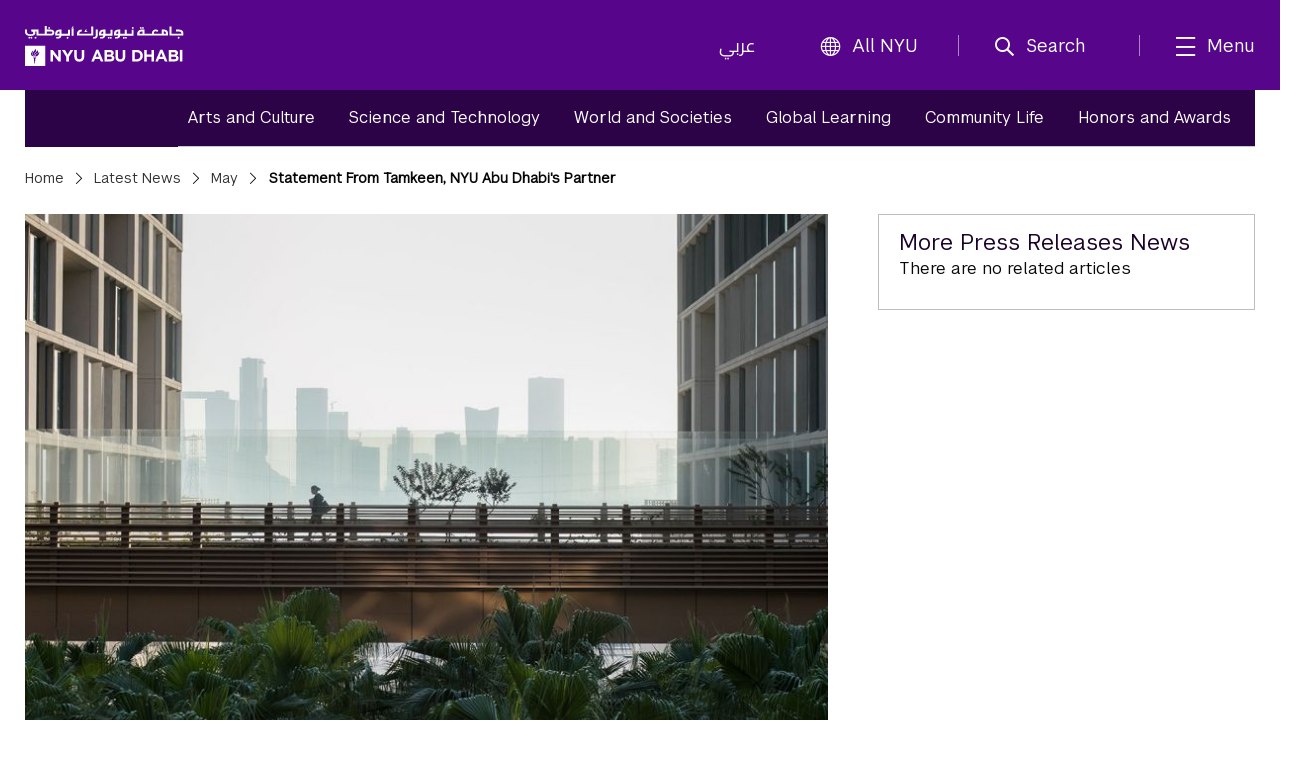

--- FILE ---
content_type: text/html;charset=utf-8
request_url: https://nyuad.nyu.edu/en/news/latest-news/press-releases/2014/may/statement-from-tamkeen-nyu-abu-dhabis-partner.html
body_size: 9800
content:

<!doctype html>
<html lang="en" dir="ltr" prefix="og: http://ogp.me/ns#">
    <head>
        	
	
	
	<meta charset="UTF-8"/>

	<meta http-equiv="X-UA-Compatible" content="IE=edge"/>
	<meta name="author" content="NYU Abu Dhabi"/>
	<meta name="robots" content="noodp"/>
	
	<meta name="theme-color" content="#3d0462"/>
	<meta name="msapplication-navbutton-color" content="#3d0462"/>
	<meta name="viewport" content="width=device-width, initial-scale=1, maximum-scale=2.0,user-scalable=yes"/>
	
	<meta name="google-site-verification" content="jj34qKKOOCMxYoaFfztIURnd3wQ5gsaQzNMwaMSvT8k"/>
	
	
	
		<title>
			Statement From Tamkeen, NYU Abu Dhabi&#39;s Partner - 
			NYU Abu Dhabi
			
		</title>
	

	
	
	
	
	
	
	<meta name="description"/>
	
	<meta property="product-image" content="https://nyuad.nyu.edu/en/news/latest-news/press-releases/2014/may/statement-from-tamkeen-nyu-abu-dhabis-partner/_jcr_content/newsarticlecomp/image"/>
	
	<meta property="og:site_name" content="New York University Abu Dhabi"/>
	<meta property="og:title" content="Statement From Tamkeen, NYU Abu Dhabi&#39;s Partner"/>
	<meta property="og:type" content="article"/>
	<meta property="og:url" content="https://nyuad.nyu.edu/en/news/latest-news/press-releases/2014/may/statement-from-tamkeen-nyu-abu-dhabis-partner.html"/>
	
	<meta property="og:image" content="https://nyuad.nyu.edu/en/news/latest-news/press-releases/2014/may/statement-from-tamkeen-nyu-abu-dhabis-partner/_jcr_content/newsarticlecomp/image.img.jpg"/>
	
	

	<meta name="twitter:card" content="summary_large_image"/>
	<meta name="twitter:site" content="@nyuad"/>
	<meta name="twitter:title" content="Statement From Tamkeen, NYU Abu Dhabi&#39;s Partner"/>
	
	<meta name="twitter:image" content="https://nyuad.nyu.edu/en/news/latest-news/press-releases/2014/may/statement-from-tamkeen-nyu-abu-dhabis-partner/_jcr_content/newsarticlecomp/image.img.jpg"/>
	
	
	<link rel="icon" type="image/ico" href="/apps/nyuad/docroot/img/favicon.ico"/> 
	<link rel="shortcut icon" type="image/ico" href="/apps/nyuad/docroot/img/favicon.ico"/>
	<link rel="apple-touch-icon" type="image/png" href="/apps/nyuad/docroot/img/apple-touch-icon.png"/>
	<link rel="stylesheet" href="https://cdn.jsdelivr.net/npm/bootstrap-icons@1.11.0/font/bootstrap-icons.css" crossorigin="anonymous"/>
	
	
		
			<!-- Global site tag (gtag.js) - Google Analytics -->
			<script async src="https://www.googletagmanager.com/gtag/js?id=UA-11955921-1"></script>
		
		
		<script>
		  window.dataLayer = window.dataLayer || [];
		  function gtag(){dataLayer.push(arguments);}
		  gtag('js', new Date());
		  gtag('config', 'UA-11955921-1');
		</script>
	
	

	<!-- Start head scripts -->
	
	<!-- End head scripts -->

	<!-- Facebook Pixel Code -->
	<script>
	!function(f,b,e,v,n,t,s)
	{if(f.fbq)return;n=f.fbq=function(){n.callMethod?
	n.callMethod.apply(n,arguments):n.queue.push(arguments)};
	if(!f._fbq)f._fbq=n;n.push=n;n.loaded=!0;n.version='2.0';
	n.queue=[];t=b.createElement(e);t.async=!0;
	t.src=v;s=b.getElementsByTagName(e)[0];
	s.parentNode.insertBefore(t,s)}(window,document,'script',
	'https://connect.facebook.net/en_US/fbevents.js');
	 fbq('init', '796391027408408'); 
	fbq('track', 'PageView');
	</script>
	<noscript>
	 <img height="1" width="1" src="https://www.facebook.com/tr?id=796391027408408&ev=PageView&noscript=1"/>
	</noscript>
	<!-- End Facebook Pixel Code -->
        










<script src="https://code.jquery.com/jquery-3.7.1.min.js" integrity="sha256-/JqT3SQfawRcv/BIHPThkBvs0OEvtFFmqPF/lYI/Cxo=" crossorigin="anonymous"></script>

    
<script src="/etc/clientlibs/nyuad/dependencies.min.js"></script>




    
<link rel="stylesheet" href="/etc/clientlibs/nyuad/main-v2.min.bc5bf8e60057fdc65ac855ceb1b9ab23.css" type="text/css">




 
    </head>
    <body class="en " data-wcm-mode="DISABLED">
    	<!-- Google Tag Manager (noscript) -->
		<noscript><iframe src="https://www.googletagmanager.com/ns.html?id=GTM-54CSM8H" height="0" width="0" style="display:none;visibility:hidden"></iframe></noscript>
		<!-- End Google Tag Manager (noscript) -->
        <!-- Google Tag Manager (noscript) -->
		<noscript><iframe src="https://www.googletagmanager.com/ns.html?id=GTM-536D9N5K" height="0" width="0" style="display:none;visibility:hidden"></iframe></noscript>
		<!-- End Google Tag Manager (noscript) -->

    	
<div class="skiplinks container">
	<div class="skipLink-inner skipLink-left">
		<a class="skip-link sr-only sr-only-focusable" href="#global-menu-toggle"> Skip To All NYU Navigation</a>
		<a class="skip-link sr-only sr-only-focusable" href="#mainContent"> Skip To Main Content</a>
		<span class="hint">To open and close this bar, use <i class="os"><span class="mac">option</span><span class="pc">alt</span></i>+<i>/</i></span></div>
</div>
<header class="sticky-top home" id="header">
	




<!-- noindex -->
<!-- googleoff: index -->
<div class="container header-container">
	<a class="nyuad-logo" href="/en/" alt="New York University Abu Dhabi Home">
		<img src="/apps/nyuad/docroot/icons/nyuad-logo-white.svg" alt="New York University Abu Dhabi Home"/>
	</a>
	<div class="topnav-outter">
		<ul class="topnav-list topnav-list-left">
			<li class="list-inline-item topnav-item lang">
				<a class="nav-link" href="/ar/">عربي</a>
			</li>
			<li class="list-inline-item topnav-item global">
				<a class="nav-link" id="global-menu-toggle" href="javascript:void(0)" onclick="globalNavObject.toggleNavigation();" role="button">
					<i class="bi bi-globe"></i>All NYU
				</a>
			</li>
		</ul>
		<ul class="topnav-list topnav-list-right">
			<li class="list-inline-item topnav-item search">
				<a class="nav-link nav-search" href="#" aria-label="search" aria-expanded="false" aria-controls="search-box" role="button">
					<i class="iconfont icon-search"></i><span class="nav-label">Search</span>
				</a>
				<div id="search-box" tabindex="-1" aria-hidden="true">
					<form class="search" action="/en/search.html" role="search" aria-label="Search NYU Abu Dhabi">
						<label class="visually-hidden">()search</label>
						<input type="hidden" name="_charset_" value="UTF-8"/>
						<input class="form-control" type="text" name="query" aria-label="Search" autocomplete="off" placeholder="Search"/>
						<button type="submit" aria-label="Site Search">
							<i class="iconfont icon-search"></i>
						</button>
					</form>
					<a class="nav-link close-searchbox" href="#" aria-label="Close Search">
						<span class="bi bi-x-lg"></span>
						<span class="nav-label">Close</span>
					</a>
				</div>
			</li>
			<li class="list-inline-item topnav-item menu-hamburger">
				<button class="nav-link nav-mega" aria-expanded="false" aria-controls="mega-pane" aria-label="mega menu">
					<i class="iconfont icon-list"></i><span class="nav-label">Menu</span>
				</button>
			</li>
		</ul>
	</div>
</div>





<div class="container-component" id="mega-pane" aria-hidden="true" aria-expanded="false">
	<div class="container mega-inner">
		<div class="mega-header"><span></span>
		<button class="nav-link close-mega" aria-label="Close Mega Menu"> 
			<span class="bi bi-x-lg"></span>
			<span class="nav-label">Close</span></button>
		</div>
		<div class="mega-main">
			<ul class="nav-bar main-nav-list">
				
					<li class="nav-item nav-item-primary ">
							
									
							<button class="nav-link" aria-expanded="false" aria-controls="menuitem-child-0">
								<span>Academics</span>
								<span class="bi bi-chevron-right"></span>
							</button>
							<div class="child-nav-wrapper" id="menuitem-child-0" aria-hidden="true">
								<button class="nav-link back">
									<span class="bi bi-chevron-left"></span><span>Back</span>
								</button>
								<div class="child-nav-inner">
									<div class="nav-intro">
										<h3 class="intro-title"><a class="nav-link" href="/en/academics.html">Academics</a></h3>
										<p class="intro-desc"> Prepare to succeed in a truly global world.</p>
									</div>
									
										<ul class="child-nav-list">
											
												<li class="nav-item nav-item-child"> 
													<a class="nav-link" href="/en/academics/undergraduate.html" aria-label="Academics subnav Undergraduate">Undergraduate</a>
												</li>
											
												<li class="nav-item nav-item-child"> 
													<a class="nav-link" href="/en/academics/graduate-and-phd.html" aria-label="Academics subnav Graduate and PhD">Graduate and PhD</a>
												</li>
											
												<li class="nav-item nav-item-child"> 
													<a class="nav-link" href="/en/academics/divisions.html" aria-label="Academics subnav Divisions and Programs">Divisions and Programs</a>
												</li>
											
												<li class="nav-item nav-item-child"> 
													<a class="nav-link" href="/en/academics/community-programs.html" aria-label="Academics subnav Community Programs">Community Programs</a>
												</li>
											
												<li class="nav-item nav-item-child"> 
													<a class="nav-link" href="/en/academics/executive-education.html" aria-label="Academics subnav Executive Education">Executive Education</a>
												</li>
											
												<li class="nav-item nav-item-child"> 
													
												</li>
											
										</ul>
									
								</div>
							</div>
						
						
					</li>
				
					<li class="nav-item nav-item-primary ">
							
									
							<button class="nav-link" aria-expanded="false" aria-controls="menuitem-child-1">
								<span>Apply</span>
								<span class="bi bi-chevron-right"></span>
							</button>
							<div class="child-nav-wrapper" id="menuitem-child-1" aria-hidden="true">
								<button class="nav-link back">
									<span class="bi bi-chevron-left"></span><span>Back</span>
								</button>
								<div class="child-nav-inner">
									<div class="nav-intro">
										<h3 class="intro-title"><a class="nav-link" href="/en/apply.html">Apply</a></h3>
										<p class="intro-desc"> Join the best and the brightest students from more than 120 countries.</p>
									</div>
									
										<ul class="child-nav-list">
											
												<li class="nav-item nav-item-child"> 
													<a class="nav-link" href="/en/apply/undergraduate.html" aria-label="Apply subnav Undergraduate">Undergraduate</a>
												</li>
											
												<li class="nav-item nav-item-child"> 
													<a class="nav-link" href="/en/apply/graduate.html" aria-label="Apply subnav Graduate and PhD">Graduate and PhD</a>
												</li>
											
										</ul>
									
								</div>
							</div>
						
						
					</li>
				
					<li class="nav-item nav-item-primary ">
						
							<li class="nav-item nav-item-primary"></li>
							
						
						
					</li>
				
					<li class="nav-item nav-item-primary ">
							
									
							<button class="nav-link" aria-expanded="false" aria-controls="menuitem-child-3">
								<span>Campus Life</span>
								<span class="bi bi-chevron-right"></span>
							</button>
							<div class="child-nav-wrapper" id="menuitem-child-3" aria-hidden="true">
								<button class="nav-link back">
									<span class="bi bi-chevron-left"></span><span>Back</span>
								</button>
								<div class="child-nav-inner">
									<div class="nav-intro">
										<h3 class="intro-title"><a class="nav-link" href="/en/campus-life.html">Campus Life</a></h3>
										<p class="intro-desc"> Live in a community that feels like home, surrounded by peers from all over the world.</p>
									</div>
									
										<ul class="child-nav-list">
											
												<li class="nav-item nav-item-child"> 
													<a class="nav-link" href="/en/campus-life/housing-and-accommodation.html" aria-label="Campus Life subnav Housing and Accommodation">Housing and Accommodation</a>
												</li>
											
												<li class="nav-item nav-item-child"> 
													<a class="nav-link" href="/en/campus-life/campus-features-and-facilities.html" aria-label="Campus Life subnav Campus Features and Facilities">Campus Features and Facilities</a>
												</li>
											
												<li class="nav-item nav-item-child"> 
													<a class="nav-link" href="/en/campus-life/living-in-abu-dhabi.html" aria-label="Campus Life subnav Living in Abu Dhabi">Living in Abu Dhabi</a>
												</li>
											
												<li class="nav-item nav-item-child"> 
													<a class="nav-link" href="/en/campus-life/sports-athletics-and-fitness.html" aria-label="Campus Life subnav Sports, Athletics, and Fitness">Sports, Athletics, and Fitness</a>
												</li>
											
												<li class="nav-item nav-item-child"> 
													<a class="nav-link" href="/en/campus-life/undergraduate-life.html" aria-label="Campus Life subnav Undergraduate Life">Undergraduate Life</a>
												</li>
											
												<li class="nav-item nav-item-child"> 
													<a class="nav-link" href="/en/campus-life/graduate-life.html" aria-label="Campus Life subnav Graduate Life">Graduate Life</a>
												</li>
											
										</ul>
									
								</div>
							</div>
						
						
					</li>
				
					<li class="nav-item nav-item-primary ">
							
									
							<button class="nav-link" aria-expanded="false" aria-controls="menuitem-child-4">
								<span>Research</span>
								<span class="bi bi-chevron-right"></span>
							</button>
							<div class="child-nav-wrapper" id="menuitem-child-4" aria-hidden="true">
								<button class="nav-link back">
									<span class="bi bi-chevron-left"></span><span>Back</span>
								</button>
								<div class="child-nav-inner">
									<div class="nav-intro">
										<h3 class="intro-title"><a class="nav-link" href="/en/research.html">Research</a></h3>
										<p class="intro-desc"> The NYUAD community is conducting research on the vanguard of almost every field.</p>
									</div>
									
										<ul class="child-nav-list">
											
												<li class="nav-item nav-item-child"> 
													<a class="nav-link" href="/en/research/research-institute-centers.html" aria-label="Research subnav Research Institute Centers">Research Institute Centers</a>
												</li>
											
												<li class="nav-item nav-item-child"> 
													<a class="nav-link" href="/en/research/faculty-labs-and-projects.html" aria-label="Research subnav Faculty Labs and Projects">Faculty Labs and Projects</a>
												</li>
											
												<li class="nav-item nav-item-child"> 
													<a class="nav-link" href="/en/research/research-translation-and-entrepreneurship.html" aria-label="Research subnav Research Translation and Entrepreneurship">Research Translation and Entrepreneurship</a>
												</li>
											
												<li class="nav-item nav-item-child"> 
													<a class="nav-link" href="/en/research/impact.html" aria-label="Research subnav Impact">Impact</a>
												</li>
											
												<li class="nav-item nav-item-child"> 
													<a class="nav-link" href="/en/research/facilities-and-support.html" aria-label="Research subnav Facilities and Support">Facilities and Support</a>
												</li>
											
												<li class="nav-item nav-item-child"> 
													<a class="nav-link" href="/en/research/faculty.html" aria-label="Research subnav Faculty Profiles">Faculty Profiles</a>
												</li>
											
												<li class="nav-item nav-item-child"> 
													<a class="nav-link" href="/en/research/researchers.html" aria-label="Research subnav Researchers">Researchers</a>
												</li>
											
										</ul>
									
								</div>
							</div>
						
						
					</li>
				
					<li class="nav-item nav-item-primary ">
							
									
							<button class="nav-link" aria-expanded="false" aria-controls="menuitem-child-5">
								<span>Public Programs</span>
								<span class="bi bi-chevron-right"></span>
							</button>
							<div class="child-nav-wrapper" id="menuitem-child-5" aria-hidden="true">
								<button class="nav-link back">
									<span class="bi bi-chevron-left"></span><span>Back</span>
								</button>
								<div class="child-nav-inner">
									<div class="nav-intro">
										<h3 class="intro-title"><a class="nav-link" href="/en/public-programs.html">Public Programs</a></h3>
										<p class="intro-desc"> Discover shows, art exhibitions, and talks at NYU Abu Dhabi.</p>
									</div>
									
										<ul class="child-nav-list">
											
												<li class="nav-item nav-item-child"> 
													<a class="nav-link" href="/en/public-programs/the-arts-center.html" aria-label="Public Programs subnav The Arts Center">The Arts Center</a>
												</li>
											
												<li class="nav-item nav-item-child"> 
													<a class="nav-link" href="/en/public-programs/the-institute.html" aria-label="Public Programs subnav The Institute">The Institute</a>
												</li>
											
												<li class="nav-item nav-item-child"> 
													<a class="nav-link" href="/en/public-programs/the-art-gallery.html" aria-label="Public Programs subnav The Art Gallery">The Art Gallery</a>
												</li>
											
												<li class="nav-item nav-item-child"> 
													<a class="nav-link" href="/en/public-programs/all-events.html" aria-label="Public Programs subnav All Events">All Events</a>
												</li>
											
										</ul>
									
								</div>
							</div>
						
						
					</li>
				
					<li class="nav-item nav-item-primary ">
							
									
							<button class="nav-link" aria-expanded="false" aria-controls="menuitem-child-6">
								<span>About</span>
								<span class="bi bi-chevron-right"></span>
							</button>
							<div class="child-nav-wrapper" id="menuitem-child-6" aria-hidden="true">
								<button class="nav-link back">
									<span class="bi bi-chevron-left"></span><span>Back</span>
								</button>
								<div class="child-nav-inner">
									<div class="nav-intro">
										<h3 class="intro-title"><a class="nav-link" href="/en/about.html">About</a></h3>
										<p class="intro-desc"> Exceptional education. World class research. Community-driven.</p>
									</div>
									
										<ul class="child-nav-list">
											
												<li class="nav-item nav-item-child"> 
													<a class="nav-link" href="/en/about/vision-and-mission.html" aria-label="About subnav Vision and Mission">Vision and Mission</a>
												</li>
											
												<li class="nav-item nav-item-child"> 
													<a class="nav-link" href="/en/about/leadership-and-people.html" aria-label="About subnav Leadership and People">Leadership and People</a>
												</li>
											
												<li class="nav-item nav-item-child"> 
													<a class="nav-link" href="/en/about/facts-and-figures.html" aria-label="About subnav Facts and Figures">Facts and Figures</a>
												</li>
											
												<li class="nav-item nav-item-child"> 
													<a class="nav-link" href="/en/about/the-nyuad-campus.html" aria-label="About subnav The NYU Abu Dhabi Campus">The NYU Abu Dhabi Campus</a>
												</li>
											
												<li class="nav-item nav-item-child"> 
													<a class="nav-link" href="/en/about/administration-and-governance.html" aria-label="About subnav Administration and Governance">Administration and Governance</a>
												</li>
											
												<li class="nav-item nav-item-child"> 
													<a class="nav-link" href="/en/about/sustainability-and-stewardship.html" aria-label="About subnav Sustainability and Stewardship">Sustainability and Stewardship</a>
												</li>
											
												<li class="nav-item nav-item-child"> 
													<a class="nav-link" href="/en/about/strategic-philanthropy-initiative.html" aria-label="About subnav Strategic Philanthropy Initiative">Strategic Philanthropy Initiative</a>
												</li>
											
												<li class="nav-item nav-item-child"> 
													<a class="nav-link" href="/en/about/community-engagement.html" aria-label="About subnav Community Engagement">Community Engagement</a>
												</li>
											
										</ul>
									
								</div>
							</div>
						
						
					</li>
				
					<li class="nav-item nav-item-primary ">
						
							<li class="nav-item nav-item-primary"></li>
							
						
						
					</li>
				
			</ul>
		</div>
		<div class="mega-footer">
			<ul class="nav-bar d-flex">
				<li class="nav-item"><strong> Quick Links<i class="bi bi-chevron-right"></i></strong></li>
				
					<li class="nav-item"><a class="nav-link" href="/en/faculty.html">Faculty</a></li>
				
					<li class="nav-item"><a class="nav-link" href="/en/current-students.html">Current Students</a></li>
				
					<li class="nav-item"><a class="nav-link" href="/en/alumni.html">Alumni</a></li>
				
				
					<li class="nav-item"><a class="nav-link" href="/en/library.html">Library</a></li>
				
					<li class="nav-item"><a class="nav-link" href="/en/events.html">Events</a></li>
				
					<li class="nav-item"><a class="nav-link" href="/en/news.html">News</a></li>
				
					<li class="nav-item"><a class="nav-link" href="/en/news/press-room.html">Press Room</a></li>
				
					<li class="nav-item"><a class="nav-link" href="/en/about/careers.html">Careers</a></li>
				
					<li class="nav-item"><a class="nav-link" href="/en/about/contact-and-location.html">Contact</a></li>
				
			</ul>
			<!-- <ul class="nav-bar d-flex">
				<sly data-sly-test=",,,,," data-sly-list.itemlist=",,,,,">
					<li class="nav-item"><a class="nav-link" href="#" aria-label="topnav-"></a></li>
				</sly>
			</ul> -->
		</div>
	</div>
</div>
<!-- endnoindex -->
<!-- googleon: index -->


	<div id="globalNav"></div>
</header>
    	<main class="container news full" id="mainContent">
	
	
<nav aria-label="News Menu" data-skipto-id="newsNav">
	<div class="inner">
		
		<ul>
			
				
				
					<li><a href="/en/news/latest-news/arts-and-culture.html">Arts and Culture</a></li>
				
			
				
				
					<li><a href="/en/news/latest-news/science-and-technology.html">Science and Technology</a></li>
				
			
				
				
					<li><a href="/en/news/latest-news/world-and-societies.html">World and Societies</a></li>
				
			
				
				
					<li><a href="/en/news/latest-news/global-learning.html">Global Learning</a></li>
				
			
				
				
					<li><a href="/en/news/latest-news/community-life.html">Community Life</a></li>
				
			
				
				
					<li><a href="/en/news/latest-news/honors-and-awards.html">Honors and Awards</a></li>
				
			
		</ul>
        
	</div>
</nav>

  	<!-- <div class="column-control column-control-lv1"></div> -->
	<header class="page">
		
    <nav class="breadcrumbs" aria-label="Breadcrumbs">
	    <!--googleoff: snippet--><h2 class="visuallyhidden" aria-hidden="true">Breadcrumbs</h2><!--googleon: snippet-->
	    <ol>
	        
	        	
	        		 <li><a href="/en/">Home</a></li>
	        	
	           
	        
	        	
	        		 <li><a href="/en/news/latest-news.html">Latest News</a></li>
	        	
	           
	        
	        	
	        		 <li><a href="/en/news/latest-news/press-releases/2014/may.html">May</a></li>
	        	
	           
	        
	        	
	           
	        		 <li>Statement From Tamkeen, NYU Abu Dhabi&#39;s Partner</li>
	        	
	        
	    </ol>
    </nav>

    </header>
	<div class="column-control column-control-lv1">
		
		<article class="articleContainer" itemscope="" itemtype="http://schema.org/NewsArticle">
			<div class="innerArticleContainer">
	
		
		<div class="inner" data-skipto-id="newsArticle">
			<header>
				<h1 itemprop="name headline mb-0">Statement From Tamkeen, NYU Abu Dhabi&#39;s Partner</h2>
			</header>
			
				<figure itemprop="image" itemscope="" itemtype="http://schema.org/ImageObject">
					
	
		<div class="responsive-img " data-src="/content/nyuad/en/home/news/latest-news/press-releases/2014/may/statement-from-tamkeen-nyu-abu-dhabis-partner/jcr:content/newsarticlecomp/image" data-alt="A view of on of the highline bridges at the New York University Abu Dhabi campus on Saadiyat Island in Abu Dhabi. " aria-hidden="true">
			<!-- need to default to specific width here and add selectors -->
			<noscript>
				<img src="/content/nyuad/en/home/news/latest-news/press-releases/2014/may/statement-from-tamkeen-nyu-abu-dhabis-partner/_jcr_content/newsarticlecomp/image.img.jpg" alt="A view of on of the highline bridges at the New York University Abu Dhabi campus on Saadiyat Island in Abu Dhabi. "/>
			</noscript>
			<img src="[data-uri]" data-lastmodified="1510297052350" alt="A view of on of the highline bridges at the New York University Abu Dhabi campus on Saadiyat Island in Abu Dhabi. " title="A view of on of the highline bridges at the New York University Abu Dhabi campus on Saadiyat Island in Abu Dhabi. " class="replace"/>
			
		</div>
	

					
				</figure>
			
			
			<h3 itemprop="alternativeHeadline" class="subtitle"></h3>
			
				<p class="pressReleaseTitle">Press Release</p>
			

			<div class="byline">
				<span class="author" itemprop="author" itemscope="" itemtype="http://schema.org/Person">
					<span itemprop="name"></span>
				</span>

				
					<time datetime="" pubdate="" itemprop="dateCreated datePublished">
						
						May 20, 2014
					</time>
				
			</div>
		</div>

		<div itemprop="articleBody" class="article-body">
			<div>




</div>
		
			<p>NYU Abu Dhabi, and its Abu Dhabi partner Tamkeen, have and do take any allegations of contractor violations of the labor monitoring and compliance program with the utmost seriousness. The safety and welfare of those who built and operate the NYU Abu Dhabi campus is of paramount importance. In the four years of construction of the NYU Abu Dhabi campus, the groundbreaking labour standards compliance monitoring regime has been vigorously applied. As a result, any and all identified violations have been successfully and appropriately rectified. A thorough investigation of the allegations revealed in <i>The New York Times</i> article was begun immediately following its publication on May 18, 2014. Once the investigation is complete, the results will be transparently reported, as has been the case in any allegation to date and in line with the ongoing reporting commitment of the project since its inception.</p>


			





		</div>
		<footer>
			<span itemprop="keywords" class="item-tag">
				
			</span>
		</footer>
		
		<hr/>
		<!--  Static press release boilerplate -->
		
			
				<div>

  
<div class="rte">
	<h4>About NYU Abu Dhabi</h4>
<p>NYU Abu Dhabi is the first comprehensive liberal arts and research campus in the Middle East to be operated abroad by a major American research university. NYU Abu Dhabi has integrated a highly selective undergraduate curriculum across the disciplines with a world center for advanced research and scholarship. The university enables its students in the sciences, engineering, social sciences, humanities, and arts to succeed in an increasingly interdependent world and advance cooperation and progress on humanity’s shared challenges. NYU Abu Dhabi’s high-achieving students have come from over 115 countries and speak over 115 languages. Together, NYU's campuses in New York, Abu Dhabi, and Shanghai form the backbone of a unique global university, giving faculty and students opportunities to experience varied learning environments and immersion in other cultures at one or more of the numerous study-abroad sites NYU maintains on six continents.<br />
</p>

</div></div>
			
			
		
		
		<!--  Parsys for custom boilerplate -->
		<div class="article-body">




</div>
		
		<div class="social">
			<div class="sharethis-inline-share-buttons"></div>
		</div>
		
		<div class="article-body">




</div>
		
		<div class="article-body">




</div>
	
</div>			
		</article>
	
		<aside role="complementary" aria-label="More News Stories, Right Sidebar"><!-- hidden heading -->

	<h2 class="visuallyhidden">Related Content</h2>


	<article class="news-feed">
   	    <h3>More Press Releases News</h3>
   		<ul>
            
            
            	There are no related articles
            
        </ul>
    </article>
</aside>
		
		<!--  Include directory component -->
		<div class="page">

<div>

 

    <article class="directory highlighted">
    	<div class="directory-wrapper" data-skipto-id="directory">
    		  
            	<h2>Contact</h2>
            
            
			
			<!--  Free Form Contact List -->
			
			   
			  <!--  Structured Contact List --> 
			  
	               
	                  <div class="contact" itemscope="" itemtype="http://schema.org/ContactPoint">
	                        <div class="contact-wrapper">
	                        	
	                             
	                            	
									<span itemprop="name" class="name">
	                            		General inquiries
	                            	</span>
	                            	<br/>
	                            
	               				 			
	               				 
								 
								 			<span>Email: <a href="mailto:nyuad.erc@nyu.edu" itemprop="email">nyuad.erc@nyu.edu</a></span><br/>
	               				 
	               				 
	                        </div>
	                  </div>
	                  
	               
	                  <div class="contact even" itemscope="" itemtype="http://schema.org/ContactPoint">
	                        <div class="contact-wrapper">
	                        	
	                            
	               				 			
	               				 
								 
	               				 
	                        </div>
	                  </div>
	                  
	  					<hr/>
	                  
	               
	                  <div class="contact" itemscope="" itemtype="http://schema.org/ContactPoint">
	                        <div class="contact-wrapper">
	                        	
	                             
	                            	
									<span itemprop="name" class="name">
	                            		Maisoon Mubarak
	                            	</span>
	                            	<br/>
	                            
	               				 			<span itemprop="contactType">Assistant Director of Media Relations and Communications</span><br/>
	               				 
								 
								 			<span>Email: <a href="mailto:maisoon.mubarak@nyu.edu%20" itemprop="email">maisoon.mubarak@nyu.edu </a></span><br/>
	               				 
	               				 
	                        </div>
	                  </div>
	                  
	              
              
              
     	 </div>
    </article>	
   
</div></div>
	</div>

</main>

        

	<footer id="footer">
		<div class="footer-top">
			<div class="container footer-wrapper">
				<!-- Events column (column 2) -->
				
				<!-- Innovation column (column 3) -->
				
				<!-- Social Media column -->
				<div class="footer-col footer-social">
					<h6>Let&#39;s Connect</h6>
					<ul class="footer-nav-list list-unstyled">
						
							<li class="nav-item">
								
									<a class="nav-link d-inline-block1 nav-link-social" href="https://twitter.com/nyuabudhabi" aria-label="Link to NYUAD Twitter" target="_blank">
										<i class="bi bi-twitter-x"></i>
									</a>
								
								
							</li>
						
							<li class="nav-item">
								
									<a class="nav-link d-inline-block1 nav-link-social" href="https://www.facebook.com/nyuad/" aria-label="Link to NYUAD Facebook" target="_blank">
										<i class="bi bi-facebook"></i>
									</a>
								
								
							</li>
						
							<li class="nav-item">
								
									<a class="nav-link d-inline-block1 nav-link-social" href="https://www.youtube.com/channel/UCnQtHHDBUVyOZrES9EmUI9A" aria-label="Link to NYUAD YouTube" target="_blank">
										<i class="bi bi-youtube"></i>
									</a>
								
								
							</li>
						
							<li class="nav-item">
								
									<a class="nav-link d-inline-block1 nav-link-social" href="https://www.instagram.com/nyuabudhabi" aria-label="Link to NYUAD Instagram" target="_blank">
										<i class="bi bi-instagram"></i>
									</a>
								
								
							</li>
						
							<li class="nav-item">
								
									<a class="nav-link d-inline-block1 nav-link-social" href="https://www.linkedin.com/school/977016/admin/" aria-label="Link to NYUAD LinkedIn" target="_blank">
										<i class="bi bi-linkedin"></i>
									</a>
								
								
							</li>
						
					</ul>
				</div>
				<!-- Copyright column (column 4)   -->
				
					<div class="footer-col footer-bottom">
						<h6>© 2025 New York University Abu Dhabi</h6>
						<ul class="footer-nav-list list-unstyled">
							
								<li class="nav-item"><a class="nav-link" href="https://www.nyu.edu/footer/copyright-and-fair-use/digital-privacy-statement.html" target="_self">Digital Privacy Statement</a></li>
							
								<li class="nav-item"><a class="nav-link" href="/en/about/contact-and-location/feedback.html" target="_self">General Feedback</a></li>
							
								<li class="nav-item"><a class="nav-link" href="https://www.nyu.edu/footer/accessibility.html" target="_self">Accessibility</a></li>
							
						</ul>
						
					</div>
				
			</div>
		</div>
		<!-- <div class="footer-bottom bg-black ">
			<div class="container footer-bottom-wrapper pt-4 pb-5">
				<div class="footer-content">
					<div class="footer-bottom-menu ">
						<div class="highlighted-item text-light fs-5 fw-medium mb-2">
							<a href="/nyu/en.html">New York University</a>
						</div>
						<div class="footer-text row  text-secondary" style="--bs-secondary-rgb:184,184,184; font-size:.9rem;">
							<div class="footer-statement col-xs-12 col-lg-7 mb-2">
							
								Equal Opportunity and Non-Discrimination at NYU - New York University is committed to
								maintaining an
								environment that encourages and fosters respect for individual values and appropriate conduct
								among
								all persons. In all University spaces—physical and digital—programming, activities, and events
								are
								carried out in accordance with applicable law as well as University policy, which includes but
								is
								not limited to its <a class="text-secondary " 
									href="https://www.nyu.edu/about/policies-guidelines-compliance/equal-opportunity/harassment-and-discrimination.html">Non-Discrimination
									and <span style="white-space: nowrap;">Anti-Harassment Policy</span></a>.
							</div>
		
						</div>
					</div>
				</div>
			</div>
		</div> -->
		<button class="fixed-bottom" id="backToTop"><span class="bi bi-arrow-up-circle-fill"></span><span class="p3 txt visually-hidden">Back To Top</span>
		</button>
	</footer>



	<!-- Start head scripts -->
	
	<!-- End head scripts -->
	
<script type="text/javascript" src="//platform-api.sharethis.com/js/sharethis.js#property=594784fc860304001178c856&product=inline-share-buttons" async></script>


    
<script src="/etc/clientlibs/nyuad/main-v2.min.js"></script>



	
<link rel="stylesheet" href="//globalnav.digicomm.nyu.edu/v2.8.0/global-nav.css"/>
<script src="https://globalnav.digicomm.nyu.edu/v2.8.0/global-nav.js"></script>
<script>
    document.addEventListener('DOMContentLoaded', function(event) {
        globalNavObject.init({
            logoPathDesktop: '',
            logoPathMobile: '',
            logoAlt: '',
            searchDomain: '',
            searchFormMethod: '',
            searchInputName: '',
            searchPlaceholder: '',
            searchEnabled: false,
            breakPoints: {
                desktop: 930,
                tablet: 690,
                phone: 290
            },
            isResponsive: true,
			el:"globalNav"
        });
    });
</script>
<!-- Galleria Plugin for Photo Gallery -->
<script type="text/javascript">
(function() {
	if ($('.galleria').length > 0) {
	    Galleria.loadTheme('/etc/clientlibs/nyuad/libs/galleria/themes/twelve/galleria.twelve.min.js');
	    Galleria.configure({
		    transition: 'fade',
		    imageCrop: true,
		    lightbox: true,
		    showCounter:true,
		    imageMargin:0,
		    lightboxFadeSpeed:800,
		    lightboxTransitionSpeed: 800,
		    showInfo:true,
		    thumbFit: true,
		    carousel:true
	    });
	    Galleria.run('.galleria');
	    $('.galleria').show();
	    
	    // Fixes issue with thumbnails disappearing when slider is clicked in fullscreen view
	    Galleria.ready(function() {
	    	this.bind('fullscreen_exit', function() {
  		   	if ($('div.galleria-thumbnails > div').length < 8) {
  		   			$('div.galleria-thumbnails').css({ 'left':0 });
  		   		}
 				});
				
				//set image to presentation in order to meet AA;
				$('.galleria-image img').attr('role','presentation');

				// galleria photo gallery focusable;
				$('.galleria-fullscreen, .galleria-play, .galleria-image-nav-right, .galleria-image-nav-left, .galleria-thumbnails .galleria-image').each(function(){
					$(this).attr('tabindex','0');
					$(this).append('<span class="visuallyhidden">gallery element</span>');
					$(this).attr('role','button');

				})

    	});
			
			Galleria.on('image', function(e) {
				//set slider image role to presentation when thumnail cliked;
				$('.galleria-image img').attr('role','presentation');
				
				if(!$('body').hasClass('ar')) return;
				//for arabic image flow from R -> L;
				$('.galleria-thumbnails-list').addClass('imageflowAdjust');
				var listW = $('.galleria-thumbnails-list').width();
				var thumbnailsW = $('.galleria-thumbnails').width();
				var leftVal = $('.galleria-thumbnails').position().left;
				var offsetW = thumbnailsW - listW;
				offsetW = ((-leftVal) == offsetW) ? offsetW : offsetW + leftVal;
				if(-leftVal != offsetW){	
					 $('.galleria-thumbnails').css({'left':'auto', 'right': offsetW+'px'});
				}
				
			});
		
		
			Galleria.on('lightbox_open',function(e){
//				$('.galleria-lightbox-box').attr('tabinddex','0');
				if($('.galleria-lightbox-close').attr('tabindex')=='0') return;
				$('.galleria-lightbox-close, .galleria-lightbox-prev, .galleria-lightbox-next').each(function(e){
					$(this).attr('tabindex','0');
					$(this).append('<span class="visuallyhidden">gallery element</span>');
					$(this).attr('role','button');
					
				})

			})

	    
	    // Fix to add title and description to lightbox view
	    Galleria.on('lightbox_image', function(e) {
			var data = this._data[this._lightbox.active];
			
		  	if (data.title && data.description) {
		  		this._lightbox.elems.title.innerHTML = "<strong>"+ data.title +"</strong>" + " - " + data.description;
		  	} else if (data.title) {
		  		this._lightbox.elems.title.innerHTML = "<strong>"+ data.title +"</strong>";
		  	} else if (data.description) {
		  		this._lightbox.elems.title.innerHTML = data.description;
		  	}
	    });
	}
}());
</script>

<script>
	!function(e,t,n,s,u,a){e.twq||(s=e.twq=function(){s.exe?s.exe.apply(s,arguments):s.queue.push(arguments);
	},s.version='1.1',s.queue=[],u=t.createElement(n),u.async=!0,u.src='//static.ads-twitter.com/uwt.js',
			a=t.getElementsByTagName(n)[0],a.parentNode.insertBefore(u,a))}(window,document,'script');
	// Insert Twitter Pixel ID and Standard Event data below
	twq('init','o4vzp');
	twq('track','PageView');
</script>
<script type="text/javascript">
	 window._linkedin_data_partner_ids = window._linkedin_data_partner_ids || []; window._linkedin_data_partner_ids.push("2912105"); window._linkedin_data_partner_ids.push("3536433");
</script>
<script type="text/javascript">
	 (function(){var s = document.getElementsByTagName("script")[0]; var b = document.createElement("script"); b.type = "text/javascript";b.async = true; b.src = "https://snap.licdn.com/li.lms-analytics/insight.min.js"; s.parentNode.insertBefore(b, s);})();
</script>
<noscript>
	<img height="1" width="1" style="display:none;" alt="" src="https://px.ads.linkedin.com/collect/?pid=2912105&fmt=gif"/>
	<img height="1" width="1" style="display:none;" alt="" src="https://px.ads.linkedin.com/collect/?pid=3536433&fmt=gif"/></noscript>
<script>
	!function(f,b,e,v,n,t,s)
	{if(f.fbq)return;n=f.fbq=function(){n.callMethod?
			n.callMethod.apply(n,arguments):n.queue.push(arguments)};
		if(!f._fbq)f._fbq=n;n.push=n;n.loaded=!0;n.version='2.0';
		n.queue=[];t=b.createElement(e);t.async=!0;
		t.src=v;s=b.getElementsByTagName(e)[0];
		s.parentNode.insertBefore(t,s)}(window, document,'script',
			'https://connect.facebook.net/en_US/fbevents.js');
	fbq('init', '683238525903646');
	fbq('track', 'PageView');
</script>
<noscript><img height="1" width="1" style="display:none" src="https://www.facebook.com/tr?id=683238525903646&ev=PageView&noscript=1"/></noscript> 
<script type="text/javascript">
	var wcmmode = false;
</script>

    </body>
</html>